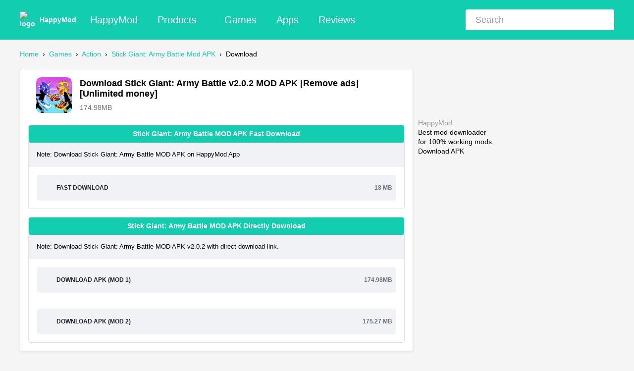

--- FILE ---
content_type: text/html; charset=UTF-8
request_url: https://www.happymodpro.com/stickman-giant-army-battle-mod/com.stickman.giant.battle/download.html
body_size: 11119
content:
<!DOCTYPE html>
<html lang="en">

<head>
    <meta charset="UTF-8">
    <meta http-equiv="X-UA-Compatible" content="IE=edge">
    <meta name="viewport" content="width=device-width, initial-scale=1.0">
    <title>Free Download Stick Giant: Army Battle Mod APK for Android</title>
<meta name="description" content="Free download Stick Giant: Army Battle Mod APK 2.0.2 allows you Remove ads
Unlimited money">
<meta name="keywords" content="Stick Giant: Army Battle Mod APK, Stick Giant: Army Battle Mod APK download, Stick Giant: Army Battle Mod APK 2.0.2">
<meta property="og:image" content="https://i.happymodpro.com/upload/android/icon/2025/09/04/0705bfb56a00c1d9324dec9ca072c8e3.webp">
<meta property="og:site_name" content="Happymodpro.com">
<meta property="og:title" content="Free download Download Stick Giant: Army Battle Mod APK for Android.">
<meta property="og:type" content="website">
<meta property="og:url" content="https://www.happymodpro.com/stickman-giant-army-battle-mod/com.stickman.giant.battle/download.html">
    <link rel="shortcut icon" href="/favicon.ico" />
    <style>
        a,
        abbr,
        acronym,
        address,
        applet,
        article,
        aside,
        b,
        big,
        blockquote,
        body,
        center,
        cite,
        code,
        dd,
        del,
        dfn,
        div,
        dl,
        dt,
        em,
        fieldset,
        footer,
        form,
        h1,
        h2,
        h3,
        h4,
        h5,
        h6,
        header,
        html,
        i,
        iframe,
        img,
        ins,
        kbd,
        label,
        legend,
        li,
        menu,
        nav,
        object,
        ol,
        p,
        pre,
        q,
        s,
        samp,
        section,
        small,
        span,
        strike,
        strong,
        sub,
        sup,
        table,
        tbody,
        td,
        tfoot,
        th,
        thead,
        tr,
        tt,
        u,
        ul,
        var {
            margin: 0;
            padding: 0;
            border: 0;
            font: inherit;
            font-size: 100%;
            vertical-align: baseline
        }

        html {
            line-height: 1;
            font-size: 62.5%
        }

        body {
            position: relative;
            font-family: tahoma, sans-serif, arial;
            font-size: 14px;
            line-height: 1.4;
        }

        dd,
        dl,
        dt,
        li,
        ol,
        ul {
            list-style: none
        }

        h1,
        h2,
        h3,
        h4,
        h5,
        h6 {
            font-size: 100%;
            font-weight: 400
        }

        :focus {
            outline: 0
        }

        a {
            text-decoration: none;
            color: #999
        }

        button,
        input,
        select {
            vertical-align: middle;
            padding: 0;
            margin: 0;
            border: none;
            background: 0 0
        }

        form {
            margin: 0;
            padding: 0;
            border: 0;
            font: inherit;
            font-size: 100%;
            vertical-align: baseline
        }

        input {
            outline: 0;
            border-radius: 0;
            box-shadow: 0 0;
            border: none;
            -webkit-appearance: none;
            -webkit-tap-highlight-color: rgba(255, 0, 0, 0)
        }

        article,
        aside,
        dialog,
        figure,
        footer,
        header,
        menu,
        nav,
        section {
            display: block
        }

        .clearfix:after {
            content: "";
            display: block;
            height: 0;
            clear: both;
            visibility: hidden
        }

        * {
            box-sizing: border-box
        }

        .fl {
            float: left
        }

        .fr {
            float: right
        }

        input:-moz-placeholder {
            color: #999
        }

        input::-moz-placeholder {
            color: #999
        }

        input:-ms-input-placeholder {
            color: #999
        }

        input::-webkit-input-placeholder {
            color: #999
        }

        .pdt-body-bg {
            background: #f5f5f5
        }

        body,
        html {
            overflow-x: hidden
        }

        .w1200 {
            width: 100%;
            max-width: 1200px;
            margin: 0 auto;
            position: relative
        }

        .home-icon {
            background-image: url(/static/img/home-icon.webp);
            background-repeat: no-repeat
        }

        .pdt-header {
            position: relative;
            top: 0;
            right: 0;
            left: 0;
            background: #12cdb0;
            padding: 10px 0;
        }

        .header-content {
            align-items: center !important;
            display: flex !important;
        }

        .menu-btn {
            position: relative;
            width: 24px;
            height: 24px;
            border-radius: 3px;
            margin-right: 8px;
            padding-right: 0;
            padding-left: 0;
        }

        .menu-btn span {
            position: absolute;
            left: 50%;
            top: 50%;
            width: 24px;
            height: 3px;
            margin-top: -1px;
            margin-left: -15px;
            background-color: #fff;
        }

        .menu-btn span:nth-child(1) {
            margin-top: -9px;
        }

        .menu-btn span:nth-child(3) {
            margin-top: 7px;
        }

        .pdt-logo {
            font-weight: 700;
            margin-right: 8px;
            margin-bottom: 0;
            color: #fff;
            display: flex;
            align-items: center;
            gap: 5px;
        }

        .m-header {
            justify-content: flex-end !important;
            display: flex !important;
        }

        .close-button {
            position: relative;
            width: 20px;
            height: 20px;
        }

        .close-button:before,
        .close-button:after {
            content: '';
            position: absolute;
            left: 2px;
            top: 10px;
            width: 20px;
            height: 2px;
            margin-top: -1px;
            background-color: #999;
            transform-origin: center;
        }

        .close-button:before {
            transform: rotate(45deg);
        }

        .close-button:after {
            transform: rotate(-45deg);
        }
        .pdt-header-ul {
            float: left
        }

        .pdt-header-ul li {
            float: left;
            line-height: 60px;
            font-size: 20px;
            padding: 0 20px
        }

        .pdt-header-ul li a {
            color: #fff;
        }
        .pdt-header-ul li a i {
            display: inline-block;
            padding-left: 6px;
            background-position: -1250px -6px;
            width: 16px;
            height: 16px;
        }
        .nav_submenu {
            position: absolute;
            text-transform: none;
            display: none;
            top: 49px;
            background: #f8f9fa;
            padding: 0 12px;
            border: 0;
            -webkit-filter: drop-shadow(0 0 5px rgba(0, 0, 0, .15));
            filter: drop-shadow(0 0 5px rgba(0, 0, 0, .15));
            transition: all .3s linear;
            z-index: 999
        }



        .pdt-header-ul li:hover .nav_submenu {
            display: block
        }

        .pdt-header-ul li .nav_submenu .nav_submenu-item {
            float: none;
            margin-left: 0
        }

        .pdt-header-ul li .nav_submenu .nav_submenu-item a {
            display: block;
            white-space: nowrap;
            background: 0;
            font-weight: 400;
            line-height: 36px;
            height: auto;
            font-size: 14px;
            color: #777;
            transition: all .3s ease-out 0s
        }


        .form-search-wrap {
            width: 300px;
            margin-left: auto !important;
            max-width: 100% !important;
            position: relative;
            overflow: hidden;
            border-radius: 4px;
        }

        .form-search-input {
            width: 100%;
            height: 42px;
            background: #fff;
            border: none;
            padding: 0 20px;
            font-size: 18px;
            border-radius: 0;
        }

        .form-search-btn {
            position: absolute;
            right: 10px;
            top: 0;
            height: 42px;
            background: #fff;
        }


        .home-top-btn {
            position: absolute;
            background-position: -42px -2px;
            width: 30px;
            height: 30px;
            right: 10px;
            top: 6px;
            border: none;
            display: block;
            cursor: pointer;
        }
        @media (min-width: 992px) {
            .menu-btn {
                display: none !important;
            }

            .m-header {
                display: none !important;
            }
        }

        @media (max-width: 991px) {
            .pdt-logo img {
                display: none;
            }
            .pdt-header-ul{
                display: none;
            }

        }

        @media (max-width: 767px) {
            .pdt-logo {
                font-size: 24px;
            }
        }


        .menu-overlay {
            display: none;
            position: fixed;
            top: -10px;
            left: 0;
            bottom: 0;
            z-index: 99;
            height: 110%;
            width: 100%;
            background-color: rgba(0, 0, 0, .6)
        }

        .menu-in {
            overflow-y: auto;
            position: fixed;
            left: -300px;
            top: 0;
            z-index: 999;
            width: 300px;
            height: 110%;
            background-color: #fff
        }

        .left-nav-logo {
            background: #4bc1fe;
            padding: 15px 0
        }

        .left-navtext {
            display: inline-block;
            vertical-align: middle;
            font-size: 22px;
            color: #fff;
            padding-left: 10px
        }

        .left-navtext:hover {
            color: #fff
        }

        .left-nav-ul {
            margin: 7.5px 0
        }

        .left-nav-ul li {
            width: 100%;
            cursor: pointer;
            display: block;
            position: relative
        }

        .left-nav-ul li a {
            border-bottom: 3px solid#fff;
            line-height: 20px;
            display: block;
            position: relative;
            padding: 8px 10px;
            font-weight: 400;
            color: #333;
            opacity: .8
        }

        .left-nav-ul li a:hover,
        .left-nav-ul li.left-active a {
            opacity: 1
        }



        @media only screen and (max-width:1200px) {
            .w1200 {
                padding: 0 15px
            }

            .menu-btn,
            .pdt-header-btn {
                display: block
            }

            .pdt-header-ul,
            .pdt-search-box {
                display: none
            }
        }


        .later {
            content-visibility: auto;
            contain-intrinsic-size: auto 300px
        }

        .pdt-main {
            padding-bottom: 40px
        }

        .bread-box {
            position: relative;
            height: auto;
            font-size: 14px;
            margin: auto;
            padding: 20px 0;
            white-space: nowrap;
            overflow: hidden;
            text-overflow: ellipsis
        }

        .bread-box a {
            color: #12cdb0
        }

        .page-left {
            width: 67%;
            float: left;
            padding-right: 10px
        }

        .left-div-bg {
            background: #fff;
            padding: 35px 15px;
            height: auto;
            overflow: hidden
        }

        .pdt-app-hot span {
            font-size: 34px
        }

        .pdt-app-hot {
            color: #fff;
            position: absolute;
            right: 0;
            top: 0;
            width: 110px;
            height: 110px;
            text-align: center;
            padding-top: 28px;
            padding-left: 4px;
            font-size: 14px;
            line-height: 22px;
            background: url(/static/img/hot-bg.png) no-repeat;
            background-size: cover
        }

        .content-li {
            margin: 10px 0;
            font-size: 14px
        }

        .content-li a {
            display: block;
            padding: 5px 0;
            color: #12cdb0
        }

        .title-three-box {
            color: #333;
            font-size: 20px
        }

        .title-three-box h1 {
            font-size: 25px;
            font-weight: 700;
            line-height: 35px
        }

        .download-links h2 {
            font-size: 36px;
            text-align: center;
            margin: 40px 20px;
            color: #000
        }

        @media only screen and (max-width:1024px) {

            .page-left,
            .page-right {
                width: 100% !important;
            }

            .page-left {
                padding-right: 0
            }

            .title-three-box h1 {
                font-size: 20px;
                line-height: 30px
            }
        }

        .container-left {
            float: left;
            width: 67%;
            padding-right: 10px
        }

        .nav_submenu {
            position: absolute;
            text-transform: none;
            display: none;
            top: 49px;
            background: #f8f9fa;
            padding: 0 12px;
            border: 0;
            -webkit-filter: drop-shadow(0 0 5px rgba(0, 0, 0, .15));
            filter: drop-shadow(0 0 5px rgba(0, 0, 0, .15));
            transition: all .3s linear;
            z-index: 999;
        }



        .pdt-header-ul li:hover .nav_submenu {
            display: block
        }

        .pdt-header-ul li .nav_submenu .nav_submenu-item {
            float: none;
            margin-left: 0;
        }

        .pdt-header-ul li .nav_submenu .nav_submenu-item a {
            display: block;
            white-space: nowrap;
            background: 0 0;
            font-weight: 400;
            line-height: 36px;
            height: auto;
            font-size: 14px;
            color: #777;
            transition: all .3s ease-out 0s;
        }

        .left-bg {
            margin-left: auto;
            margin-right: auto;
            padding-left: 8px;
            padding-right: 8px;
            margin-bottom: 16px;
            box-shadow: 0 2px 4px rgba(0, 0, 0, .075);
            border-radius: 4px;
            border: 1px solid #dee2e6;
            background-color: #fff;
        }

        img {
            max-width: 100%;
            height: auto;
            vertical-align: middle;
            border-style: none;
        }

        figure {
            margin: 0;
            padding: 0;
        }

        .pdt-banner {
            margin-left: auto;
            margin-right: auto;
            margin-bottom: 16px;
            margin-top: 16px;
            display: block;
            border-radius: 4.8px;
            border-radius: 8px;
        }

        .pdt-cont {
            padding-left: 0;
            padding-right: 0;
            margin-bottom: 16px;
            margin-top: 16px;
            -ms-flex-align: center;
            align-items: center;
            display: -ms-flexbox;
            display: flex;
        }

        .pdt-icon {
            width: 72px;
            margin-right: 16px;
            -ms-flex-negative: 0;
            flex-shrink: 0;
        }

        .pdt-icon img {
            border-radius: 10px;
        }

        .pdt-info-title {
            font-weight: 600;
            font-size: 18px;
            margin-bottom: 8px;
            line-height: 1.2;
        }

        .pdt-info-time {
            color: #6c757d;
            display: block;
        }

        @media (min-width: 768px) {
            .left-bg {
                padding-left: 16px;
                padding-right: 16px;
            }

            .pdt-banner {
                margin-bottom: 24px;
            }

            .pdt-cont {
                padding-left: 16px;
                padding-right: 16px;
                margin-bottom: 24px;
            }
        }

        .download-box {
            margin-bottom: 16px;
            border-radius: 4px;
            border: 1px solid #dee2e6;
        }

        .download-box-title {
            background-color: #12cdb0;
            font-weight: 600;
            color: #fff;
            padding-left: 16px;
            padding-right: 16px;
            padding-bottom: 8px;
            padding-top: 8px;
            margin-bottom: 0;
            -ms-flex-align: center !important;
            align-items: center;
            display: -ms-flexbox !important;
            display: flex;
            border-radius: 4px;
            justify-content: center;
        }

        .download-box-desc {
            background-color: #F0F2F5;
            font-size: 90%;
            padding: 16px;
        }

        .download-box-link {
            padding: 16px;
        }

        .download-box-btn {
            color: #212529;
            background-color: #F0F2F5;
            border-color: #F0F2F5;
            min-height: 52px;
            font-size: 12px;
            font-weight: 600;
            border-radius: 6px;
            text-align: left;
            padding-left: 16px;
            padding-right: 16px;
            -ms-flex-align: center !important;
            align-items: center;
            display: -ms-flexbox !important;
            display: flex;
            width: 100%;
            padding: 4px 8px;
            line-height: 1.5;
            vertical-align: middle;
        }

        .download-box-icons {
            width: 24px;
            height: 24px;
            margin-right: 8px;
            display: inline-block;
            background-position: -696px -4px;
        }

        .download-box-text {
            text-transform: uppercase;
            display: block;
        }

        .download-box-size {
            color: #6c757d;
            margin-left: auto;
            display: block;
        }
    </style>
    <link rel="preconnect" href="https://www.google-analytics.com/" crossorigin>
<link rel="preconnect" href="https://www.googletagmanager.com/" crossorigin>
    <style>
        .cbox {
            background: #f5f5f5;
            margin: 10px 0;
            width: 100%;
            border-radius: 4px;
        }

        .appx {
            padding: 10px 0;
            height: 318px;
            text-align: center;
        }

        .appx img {
            width: 500px;
            height: 298px;
        }

        .appx iframe {
            height: 318px;
        }

        @media only screen and (max-width:575px) {
            .appx {
                height: 240px;
            }

            .appx img {
                width: 370px;
                height: 220px;
            }

            .appx iframe {
                height: 240px;
            }
        }
    </style>
    <script>document.onreadystatechange = function () { if (document.readyState === 'interactive') { var images = document.querySelectorAll('.lozad'); images.forEach(function (img, index) { img.src = '[data-uri]' }) } };</script>
</head>
<body class="pdt-body-bg">
<header class="pdt-header">
    <div class="w1200 header-content">
        <button class="menu-btn" aria-label="Toggle navigation menu">
            <span></span>
            <span></span>
            <span></span>
        </button>
        <a href="/" class="pdt-logo"><img width="40" height="40" src="/static/img/logo.png" alt="logo">HappyMod</a>
        <ul class="pdt-header-ul clearfix">
            <li><a href="/">HappyMod</a></li>
            <li>
                <a href="javascript:;">Products<i class="home-icon"></i></a>
                <ul class="nav_submenu">
                    <li class="nav_submenu-item"><a href="/happymod-app.html" title="HappyMod App">HappyMod App</a></li>
                    <li class="nav_submenu-item"><a href="https://down.happymodpro.com/" title="HappyMod Download" target="_blank">HappyMod Download</a></li>
                </ul>
            </li><li><a href="/games.html" title="Games">Games</a></li>
            <li><a href="/apps.html" title="Apps">Apps</a></li>
            <li><a href="/reviews/" title="Reviews">Reviews</a></li>
        </ul>
        <form method="get" action="/search.html" class="form-search-wrap" role="search">
            <input class="form-search-input" type="text" name="q" placeholder="Search" autocomplete="off" aria-label="Search">
            <button class="form-search-btn" aria-label="Search"><i class="home-icon home-top-btn"></i></button>
        </form>
    </div>
</header>
<div class="left-nav">
    <div class="menu-overlay"></div>
    <div class="menu-in">
        <div class="left-nav-logo">
            <a href="/" class="left-navtext" title="HappyModPro">HappyModPro</a>
        </div>
        <ul class="left-nav-ul">
            <li><a href="/happymod-app.html" title="HappyMod App">HappyMod App</a></li>
            <li><a href="https://down.happymodpro.com/" title="HappyMod Download" target="_blank">HappyMod
                    Download</a></li>
            <li>
                <a class="nowrap" href="/games.html" title="Games">Games</a>
            </li>
            <li>
                <a class="nowrap" href="/apps.html" title="Apps">Apps</a>
            </li>
            <li><a href="/editor-choice.html" title="Editor Choice">Editor Choice</a></li>
            <li><a href="/discover.html" title="Discover">Discover</a></li>
            <li><a href="/reviews/" title="Reviews">Reviews</a></li>
        </ul>
    </div>
</div>
<div class="w1200 clearfix pdt-main">
    <div style="overflow-x:auto;">
        <div class="bread-box">
            <a href="/">Home</a>
            &nbsp;&rsaquo;&nbsp;
            <a href="/games.html">Games</a>
            &nbsp;&rsaquo;&nbsp;
            <a href="/games/action/">Action</a>
            &nbsp;&rsaquo;&nbsp;
            <a href="/stickman-giant-army-battle-mod/com.stickman.giant.battle/">Stick Giant: Army Battle Mod APK</a>
            &nbsp;&rsaquo;&nbsp;
            <span>Download</span>
        </div>
    </div>
    <div class="page-left">
        <div class="left-bg">
            <div class="pdt-cont">
                <figure class="pdt-icon">
                    <img width="96" height="96" src="https://i.happymodpro.com/upload/android/icon/2025/09/04/0705bfb56a00c1d9324dec9ca072c8e3.webp"  alt="Stick Giant: Army Battle">
                </figure>
                <div>
                    <h1 class="pdt-info-title">Download Stick Giant: Army Battle v2.0.2 MOD APK
                                                                        [Remove ads]
                                                [Unlimited money]
                        
                                            </h1>
                    <time class="pdt-info-time"><em>174.98MB</em></time>
                </div>
            </div>
            <div class="download-group">
                <div class="download-box">
                    <div class="download-box-title">Stick Giant: Army Battle MOD APK Fast Download</div>
                    <div class="download-box-desc small bg-light p-3">
                        Note: Download Stick Giant: Army Battle MOD APK on HappyMod App
                    </div>
                    <div class="download-box-link">
                        <a href="/stickman-giant-army-battle-mod/com.stickman.giant.battle/fast-download.html" class="download-box-btn" title="Fast Download">
                            <i class="download-box-icons home-icon"></i>
                            <span class="download-box-text">Fast Download</span>
                            <span class="download-box-size">18 MB</span>
                        </a>
                    </div>
                </div>
                <div class="download-box">
                    <div class="download-box-title">Stick Giant: Army Battle MOD APK Directly Download</div>
                    <div class="download-box-desc small bg-light p-3">
                        Note: Download Stick Giant: Army Battle MOD APK v2.0.2 with direct download link.
                    </div>
                                        <div class="download-box-link">
                        <a href="/stickman-giant-army-battle-mod/com.stickman.giant.battle/downloading.html" class="download-box-btn" title="Download APK">
                            <i class="download-box-icons home-icon"></i>
                            <span class="download-box-text">Download APK (Mod 1)</span>
                            <span class="download-box-size">174.98MB</span>
                        </a>
                    </div>
                                        <div class="download-box-link">
                        <a href="/stickman-giant-army-battle-mod/com.stickman.giant.battle/downloading.html?v=mod2" class="download-box-btn" title="Download APK">
                            <i class="download-box-icons home-icon"></i>
                            <span class="download-box-text">Download APK (Mod 2)</span>
                            <span class="download-box-size">175.27 MB</span>
                        </a>
                    </div>
                    
                                    </div>
                            </div>
        </div>
        <div class="clearfix mtop20">
            <div class='cbox appx'></div>
        </div>
        <div class="left-div-bg">
                        <div class="later content-li">
                <div class="title-three-box">
                    <h1>Stick Giant: Army Battle Games brief Intruduction</h1>
                </div>
                <div class="faq-content">
                    Stick Giant: Army Battle is a lively, easy-to-pick-up action-strategy game that puts you in charge of a growing stick-figure army. You recruit and organize different unit types — from nimble scouts and ranged shooters to heavy hitters — and send them into fast, physics-driven battles across varied arenas. The game blends simple controls with tactical depth: positioning, timing of abilities, and unit composition all shape the outcome.

Matches are designed to be short and exciting, whether you prefer single-player campaigns, quick skirmishes, or timed challenges. Each level introduces new obstacles and enemy types, encouraging you to adapt your formation and upgrade priorities. Units can be improved with earned resources so your army becomes stronger, faster, or better at dealing damage. Special abilities and power-ups inject surprising moments into fights, letting a well-timed move turn the tide.

Visually, Stick Giant uses clean, bold stick-figure art and bright environments that make battles easy to follow while keeping the focus on action and strategy. Sound effects and simple animations add charm and make combat satisfying without overwhelming new players.

The game rewards planning: scouting enemy setups, balancing offensive and defensive units, and managing upgrades matter more than just having the biggest force. There are also variety-driven features like unique maps, boss encounters, and limited-time events that keep gameplay fresh. For players who enjoy customization, cosmetic skins and personalization options help you stamp your style on the battlefield.

Overall, Stick Giant: Army Battle is ideal for casual players who want quick, strategic fun and for more competitive players who enjoy refining tactics and army builds. It’s accessible for beginners but offers enough complexity to stay engaging as your skills grow.
                </div>
            </div>
                        <div class="later content-li">
                <div class="title-three-box">
                    <h1>The new mod features in the latest Version 2.0.2</h1>
                </div>
                <div id="downalod-content">
                    <div class="content">
                        <p>Mar 12, 2025</p>
                        <p>Stick Giant: Army Battle Mod APK 2.0.2 is the latest mod version of Stick Giant: Army Battle App. Let's view the mod features of this mod app:</p>
                        <p>Enter the game to receive a large amount of currency,  Removed Pop-Up Ads<br/>No Ads</p>
                    </div>
                </div>
                <div class="downalod-showmore">
                    <div class="downalod-hide-end"></div><span id="toggleButton">Show More</span>
                </div>
            </div>
            <div class="later content-li">
                <div class="title-three-box">
                    <h1>Stick Giant: Army Battle FAQ</h1>
                </div>
                                <div class="faq-content">
                    <h3>How do I start a battle in Stick Giant: Army Battle?</h3>
                    <p>To start a battle, select a mode from the main menu, choose your character, and set up your army. Once ready, tap the 'Battle' button to begin the fight against your enemies.</p>
                    <br>
                    <h3>What types of characters can I use in the game?</h3>
                    <p>The game features various characters, each with unique abilities. You can unlock characters by progressing through levels or completing specific missions to strengthen your army.</p>
                    <br>
                    <h3>How can I upgrade my army and characters?</h3>
                    <p>You can upgrade your army by collecting resources through gameplay. Go to the upgrade menu, select the character or unit you want to improve, and spend the required resources to enhance their stats.</p>
                    <br>
                    <h3>What strategies can I use to win battles more effectively?</h3>
                    <p>To win battles efficiently, consider combining different character types for balanced strategies, positioning your units wisely on the battlefield, and focusing on upgrading key figures that can turn the tide of battle.</p>
                    <br>
                    <h3>How do I unlock more powerful units in the game?</h3>
                    <p>To unlock more powerful units, follow these steps: 1. Complete levels to earn experience points. 2. Accumulate resources through battles. 3. Access the game shop and choose to unlock new units with your accumulated points. 4. Continue playing to discover special units by completing specific challenges.</p>
                    <br>
                </div>
                            </div>
            <div class="later content-li">
                <div class="title-three-box">
                    <h1>More App Info</h1>
                </div>
                <div class="more-info-wrapper">
                    <ul>
                        <li>
                            <div class="info">
                                <div class="label">Package Name</div>
                                <a href="https://play.google.com/store/apps/details?id=com.stickman.giant.battle&source=happymodpro.com" target="_blank" class="value" title="Stick Giant: Army Battle">com.stickman.giant.battle</a>
                            </div>
                        </li>
                        <li>
                            <div class="info">
                                <div class="label">Languages</div>
                                <div class="value">
                                    Enlosh and more</div>
                            </div>
                        </li>
                        <li>
                            <div class="info">
                                <div class="label">Min Sdk Txt</div>
                                <div class="value">Android 7.1</div>
                            </div>
                        </li>
                        <li>
                            <div class="info">
                                <div class="label">Content Rating</div>
                                <div class="value">Everyone</div>
                            </div>
                        </li>
                        <li>
                            <div class="info">
                                <div class="label">CPU</div>
                                <div class="value">
                                    <div class="pdt-trusted"><i class="home-icons trusted-icon"></i>arm64-v8a armeabi-v7a</div>
                                </div>
                            </div>
                        </li>
                        <li>
                            <div class="info">
                                <div class="label">Supports Screens</div>
                                <div class="value">small, normal, large, xlarge</div>
                            </div>
                        </li>
                        <li>
                            <div class="info">
                                <div class="label">Size</div>
                                <div class="value">174.98MB</div>
                            </div>
                        </li>
                        <li>
                            <div class="info">
                                <div class="label">Version</div>
                                <div class="value">2.0.2</div>
                            </div>
                        </li>
                        <li>
                            <div class="info">
                                <div class="label">Signature</div>
                                <div class="value">C85CADA96129F14B43BD184CF93214F141CD1924</div>
                            </div>
                        </li>
                        <li>
                            <div class="info">
                                <div class="label">MD5</div>
                                <div class="value">5E74FB375AFDFD54D8774ED383CF554E</div>
                            </div>
                        </li>
                    </ul>
                </div>
            </div>
        </div>
    </div>
    <div class="later page-right">
        <div class="right-div-bg clearfix">
            <section class="clearfix">
                <div class="happymod-box">
                    <a href="https://happymod.net/" class="happymod-img" target="_blank" rel="noopener">
                        <img class="lozad" height="100" width="100" data-src="/static/img/logo.png" alt="logo">
                    </a>
                    <div>
                        <p class="happymod-title">
                            <a href="https://happymod.net/" target="_blank" rel="noopener">HappyMod</a>
                        </p>
                        <p class="happymod-msg">Best mod downloader<br>for 100% working mods. </p>
                    </div>
                </div>
                <div class="down-model off_down_link dlink" id="HomeTop">
                    <article class="normal">
                        <aside class="install-button-icon">
                            <span class="install-button-icon__circle"></span>
                            <div class="install-button-icon__arrow">
                                <div></div>
                                <div></div>
                            </div>
                        </aside>
                        <aside class="clearfix home-btn-msg">
                            <p class="clearfix home-btn-title">
                                Download APK
                            </p>
                            <p class="clearfix home-btn-num">
                                It’s completely free
                            </p>
                        </aside>
                        <aside class="errmsg"></aside>
                    </article>
                </div>
                <span class="down-describe">Crafting Idle Clicker Mod apk ~ download faster with HappyMod.</span>
            </section>
            <section class="clearfix" >
                <br><br><ul>
                <li style="margin-top:10px"><a href="https://down.happymodpro.com/" target="_blank" class="gf-p">- What is HappyMOD？</a></li>
                <li style="margin-top:10px"><a href="https://down.happymodpro.com/happymod-app-features.html" target="_blank" class="gf-p">- HappyMOD Features</a></li>
                <li style="margin-top:10px"><a href="https://down.happymodpro.com/happymod-how-to-download-install.html" target="_blank" class="gf-p">- How to download and install HappyMod?</a></li>
                <li style="margin-top:10px"><a href="https://down.happymodpro.com/happymod-app-safe.html" target="_blank" class="gf-p">- Is HappyMod Safe for Android?</a></li>
                <li style="margin-top:10px"><a href="https://down.happymodpro.com/happymod-app-different-from-others.html"  target="_blank" class="gf-p">- What makes HappyMod different from others?</a></li>
                <li style="margin-top:10px"><a href="https://down.happymodpro.com/happymod-bapk-install.html" target="_blank" class="gf-p">- What is BAPK file? How to install BAPK?</a></li>
            </ul>
            </section>

            <section class="clearfix mtop30">
                <div class="title-three-box">
                    <span>Games</span>
                </div>
                <div class="pdt-news mtop20">
                    <ul class="list-four-ul clearfix">
                                                <li>
                            <div class="list-four-box">
                                <a href="/little-farm-story-idle-tycoon-mod/com.h8games.littlefarmstory/" class="list-four-img"
                                   title="Little Farm Story: Idle Tycoon Mod Apk 1.14.0 ">
                                    <img class="lozad" data-src="https://i.happymodpro.com/upload/android/icon/2025/06/28/0f7d90e6be60ac780153c5f3bea75e35.webp" alt="Little Farm Story: Idle Tycoon Mod Apk 1.14.0 " title="Little Farm Story: Idle Tycoon Mod Apk 1.14.0 " width="60" height="60">
                                </a>
                                <p class="list-one-title text-nowrap"><a href="/little-farm-story-idle-tycoon-mod/com.h8games.littlefarmstory/" title="Little Farm Story: Idle Tycoon Mod Apk 1.14.0 ">Little Farm Story: Idle Tycoon Mod Apk 1.14.0 </a></p>
                                <p class="list-one-msg text-nowrap"></p>
                            </div>
                        </li>
                                                <li>
                            <div class="list-four-box">
                                <a href="/elysia-the-astral-fall-mod/com.pantheraplay.projecth/" class="list-four-img"
                                   title="Elysia: The Astral Fall Mod Apk 1.1.9 ">
                                    <img class="lozad" data-src="https://i.happymodpro.com/upload/android/icon/2025/12/08/c49c24ccc3d52eac3feadeb8e095f230.webp" alt="Elysia: The Astral Fall Mod Apk 1.1.9 " title="Elysia: The Astral Fall Mod Apk 1.1.9 " width="60" height="60">
                                </a>
                                <p class="list-one-title text-nowrap"><a href="/elysia-the-astral-fall-mod/com.pantheraplay.projecth/" title="Elysia: The Astral Fall Mod Apk 1.1.9 ">Elysia: The Astral Fall Mod Apk 1.1.9 </a></p>
                                <p class="list-one-msg text-nowrap"></p>
                            </div>
                        </li>
                                                <li>
                            <div class="list-four-box">
                                <a href="/grunt-rush-battle-and-conquer-mod/com.steer.gruntrush/" class="list-four-img"
                                   title="Grunt Rush: Battle & Conquer Mod Apk 0.30.5 ">
                                    <img class="lozad" data-src="https://i.happymodpro.com/upload/android/icon/2025/09/09/29d61c21cadca601480169af134ae11f.webp" alt="Grunt Rush: Battle & Conquer Mod Apk 0.30.5 " title="Grunt Rush: Battle & Conquer Mod Apk 0.30.5 " width="60" height="60">
                                </a>
                                <p class="list-one-title text-nowrap"><a href="/grunt-rush-battle-and-conquer-mod/com.steer.gruntrush/" title="Grunt Rush: Battle & Conquer Mod Apk 0.30.5 ">Grunt Rush: Battle & Conquer Mod Apk 0.30.5 </a></p>
                                <p class="list-one-msg text-nowrap"></p>
                            </div>
                        </li>
                                                <li>
                            <div class="list-four-box">
                                <a href="/tcg-trading-card-mart-owner-mod/com.Blingames.ManageTCGCardMartSimulator/" class="list-four-img"
                                   title="TCG Trading Card Mart Owner Mod Apk 3.6 ">
                                    <img class="lozad" data-src="https://i.happymodpro.com/upload/android/icon/2025/02/06/d688e3b9d52bff576a30f992a57874c2.webp" alt="TCG Trading Card Mart Owner Mod Apk 3.6 " title="TCG Trading Card Mart Owner Mod Apk 3.6 " width="60" height="60">
                                </a>
                                <p class="list-one-title text-nowrap"><a href="/tcg-trading-card-mart-owner-mod/com.Blingames.ManageTCGCardMartSimulator/" title="TCG Trading Card Mart Owner Mod Apk 3.6 ">TCG Trading Card Mart Owner Mod Apk 3.6 </a></p>
                                <p class="list-one-msg text-nowrap"></p>
                            </div>
                        </li>
                                                <li>
                            <div class="list-four-box">
                                <a href="/cozy-town-city-building-game-mod/com.sparklingsocietysims.cozytownbuildexploregame/" class="list-four-img"
                                   title="Cozy Town: Design a City Sim Mod Apk 2.3.0 ">
                                    <img class="lozad" data-src="https://i.happymodpro.com/upload/android/icon/2025/01/06/c4b67dfcbaa69167a88286914dbbad9c.webp" alt="Cozy Town: Design a City Sim Mod Apk 2.3.0 " title="Cozy Town: Design a City Sim Mod Apk 2.3.0 " width="60" height="60">
                                </a>
                                <p class="list-one-title text-nowrap"><a href="/cozy-town-city-building-game-mod/com.sparklingsocietysims.cozytownbuildexploregame/" title="Cozy Town: Design a City Sim Mod Apk 2.3.0 ">Cozy Town: Design a City Sim Mod Apk 2.3.0 </a></p>
                                <p class="list-one-msg text-nowrap"></p>
                            </div>
                        </li>
                                                <li>
                            <div class="list-four-box">
                                <a href="/drift-challenge-realistic-mod/com.raadgames.DriftMax/" class="list-four-img"
                                   title="Drift Challenge - Realistic Mod Apk 6000.01 ">
                                    <img class="lozad" data-src="https://i.happymodpro.com/upload/android/icon/2025/11/26/54efeb4decc8f2e095306f6539a44225.webp" alt="Drift Challenge - Realistic Mod Apk 6000.01 " title="Drift Challenge - Realistic Mod Apk 6000.01 " width="60" height="60">
                                </a>
                                <p class="list-one-title text-nowrap"><a href="/drift-challenge-realistic-mod/com.raadgames.DriftMax/" title="Drift Challenge - Realistic Mod Apk 6000.01 ">Drift Challenge - Realistic Mod Apk 6000.01 </a></p>
                                <p class="list-one-msg text-nowrap"></p>
                            </div>
                        </li>
                        
                    </ul>
                </div>
            </section>
        </div>
    </div>
</div>
<footer class="fot-bg later">
    <div class="fot-botm-bg">
        <div class="w1200 clearfix">
            <div class="logo">
                <a href="javascript:;">
                    <img class='lozad' src="/static/img/default.png" data-src="/static/img/logo.png" alt="logo" width="40" height="40">
                    <h2>HappyMod</h2>
                </a>
            </div>
            <div class="col">
                <h2 class='first'>How to Use</h2>
                <div class='links'>
                    <a href="/happymod-app.html" title="HappyMod App">HappyMod App</a>
                    <a href="/introduces.html" title="Introduces">Introduces</a>
                    <a href="/old-versions.html" title="Old Versions">Old Versions</a>
                    <a href="/faq.html" title="FAQ">FAQ</a>
                    <a href="/privacy.html" title="Privacy">Privacy</a>
                    <a href="/terms.html" title="Terms">Terms</a>
                    <a href="/dmca.html" title="DMCA">DMCA</a>
	    <a href="https://1ringtone.net/" target="_blank">Free Ringtones</a>
                </div>
            </div>
            <div class="col">
                <h2>Languages</h2>
                <div class='links'>
                    <a href="https://www.happymodpro.com//stickman-giant-army-battle-mod/com.stickman.giant.battle/download.html" title="English">English</a>
                    <a href="https://es.happymodpro.com//stickman-giant-army-battle-mod/com.stickman.giant.battle/download.html" title="Español">Español</a>
                    <a href="https://tr.happymodpro.com//stickman-giant-army-battle-mod/com.stickman.giant.battle/download.html" title="Türkçe">Türkçe</a>
                    <a href="https://ru.happymodpro.com//stickman-giant-army-battle-mod/com.stickman.giant.battle/download.html" title="Русский">Русский</a>
                    <a href="https://id.happymodpro.com//stickman-giant-army-battle-mod/com.stickman.giant.battle/download.html" title="Indonesia">Indonesia</a>
                    <a href="https://ar.happymodpro.com//stickman-giant-army-battle-mod/com.stickman.giant.battle/download.html" title="العربية">العربية</a>
                    <a href="https://pt.happymodpro.com//stickman-giant-army-battle-mod/com.stickman.giant.battle/download.html" title="Português">Português</a>
                </div>
            </div>
            <div class="col">
                <h2>Top Mods</h2>
                <div class='links'>
                                                            <a href="/age-of-civilizations-ii-mod/age.of.civilizations2.jakowski.lukasz/" title="Age of History II">Age of History II</a>
                                                                                <a href="/grand-truck-simulator-mod/com.Pulsar.GrandTruckSimulator/" title="Grand Truck Simulator">Grand Truck Simulator</a>
                                                                                <a href="/max-payne-mobile-mod/com.rockstar.maxpayne/" title="Max Payne Mobile">Max Payne Mobile</a>
                                                                                <a href="/real-drift-car-racing-mod/com.realdrift.sipon/" title="Real Drift Car Racing">Real Drift Car Racing</a>
                                                                                <a href="/football-strike-multiplayer-soccer-mod/com.miniclip.footballstrike/" title="Football Strike: Online Soccer">Football Strike: Online Soccer</a>
                                                                                <a href="/count-master-crowd-runners-3d-mod/freeplay.crowdrun.com/" title="Count Masters: Stickman Games">Count Masters: Stickman Games</a>
                                                                                <a href="/wrestling-revolution-3d-mod/air.WR3DFree/" title="Wrestling Revolution 3D">Wrestling Revolution 3D</a>
                                                                                <a href="/discord-talk-chat-hang-out-mod/com.discord/" title="Discord - Talk, Play, Hang Out">Discord - Talk, Play, Hang Out</a>
                                                                                                                                                                                                                                                                                                                                                                                                                                                                                                                                                                                                                                                                                                        
                </div>
            </div>
            <div class="col">
                <h2>Latest Mods</h2>
                <div class='links'>
                                                                                                                                                                                                                                                                                                                                                                                            <a href="/gacha-club-mod/air.com.lunime.gachaclub/" title="Gacha Club">Gacha Club</a>
                                                                                <a href="/modern-combat-4-zero-hour-mod/com.gameloft.android.ANMP.GloftM4HM/" title="Modern Combat 4: Zero Hour">Modern Combat 4: Zero Hour</a>
                                                                                <a href="/anger-of-stick-5-mod/jpark.AOS5/" title="Anger of stick 5 : zombie">Anger of stick 5 : zombie</a>
                                                                                <a href="/asphalt-nitro-2-mod/com.gameloft.android.GAND.GloftAN2P/" title="Asphalt Nitro 2">Asphalt Nitro 2</a>
                                                                                <a href="/n-o-v-a-legacy-mod/com.gameloft.android.ANMP.GloftNOHM/" title="N.O.V.A. Legacy">N.O.V.A. Legacy</a>
                                                                                <a href="/vpnhub-secure-private-fast-unlimited-vpn-mod/com.appatomic.vpnhub/" title="VPNhub">VPNhub</a>
                                                                                <a href="/don-t-starve-pocket-edition-unreleased-mod/com.kleientertainment.doNotStarvePocket/" title="Don't Starve: Pocket Edition">Don't Starve: Pocket Edition</a>
                                                                                <a href="/deer-hunter-classic-mod/com.glu.deerhunt2/" title="DEER HUNTER CLASSIC">DEER HUNTER CLASSIC</a>
                                                                                                                                                                                                                                                                                                                                                                        
                </div>
            </div>
            <div class="col">
                <h2>Popular Mods</h2>
                <div class='links'>
                                                                                                                                                                                                                                                                                                                                                                                                                                                                                                                                                                                                                                                                                                                            <a href="/school-girls-simulator-mod/com.Meromsoft.SchoolGirlsSimulator/" title="School Girls Simulator">School Girls Simulator</a>
                                                                                <a href="/bus-simulator-original-mod/com.ovilex.bussimulator2015/" title="Bus Simulator: Original">Bus Simulator: Original</a>
                                                                                <a href="/mynba2k22-mod/com.catdaddy.mynba2k22/" title="MyNBA2K22">MyNBA2K22</a>
                                                                                <a href="/zombie-gunship-survival-mod/com.flaregames.zgs/" title="Zombie Gunship Survival: AC130">Zombie Gunship Survival: AC130</a>
                                                                                <a href="/angry-birds-star-wars-mod/com.rovio.angrybirdsstarwars.ads.iap/" title="Angry Birds Star Wars">Angry Birds Star Wars</a>
                                                                                <a href="/volleyball-champions-3d-mod/com.giraffegames.realvolleyball/" title="Volleyball Champions 3D - Onli">Volleyball Champions 3D - Onli</a>
                                                                                <a href="/lucky-patcher-mod/com.android.vending.billing.InAppBillingService.COIN/" title="Lucky Patcher">Lucky Patcher</a>
                                                                                <a href="/roll-spike-sepak-takraw-mod/com.vmediasoft.rollspike/" title="Roll Spike">Roll Spike</a>
                                        
                </div>
            </div>
        </div>
    </div>
</footer>
<div class="download-bottom hide later">
    <div class='close_box'>
        <p class='close'>X</p>
    </div>
    <div class="download-bottom-message dlink">
        <a href='javascript:;'>
            <button class="bigbtn dlink">Download HappyMod &darr;</button>
            <p class="download_message-p">100% working mods + super fast download</p>
        </a>
    </div>
</div>
<script defer src="https://static.cloudflareinsights.com/beacon.min.js/vcd15cbe7772f49c399c6a5babf22c1241717689176015" integrity="sha512-ZpsOmlRQV6y907TI0dKBHq9Md29nnaEIPlkf84rnaERnq6zvWvPUqr2ft8M1aS28oN72PdrCzSjY4U6VaAw1EQ==" data-cf-beacon='{"version":"2024.11.0","token":"5a78d74fcdf04ad09f6ba7f1dacb6226","r":1,"server_timing":{"name":{"cfCacheStatus":true,"cfEdge":true,"cfExtPri":true,"cfL4":true,"cfOrigin":true,"cfSpeedBrain":true},"location_startswith":null}}' crossorigin="anonymous"></script>
</body>
<script src="/static/js/jquery-3.6.1.min.js"></script>
<script src="/static/js/lozad.min.js"></script>
<script src="/static/js/pg_indexs.js"></script>
<script src="/static/js/download.js"></script>
<script>var dlink='https://spdn.poumod.com/HappyMod-Pro-3-2-6.apk',ga4='G-BW1FC13S2Z';</script>
<link rel="preload" href="/static/css/pg_download.css?1.17" as="style" onload="this.onload=null;this.rel='stylesheet'">
<link rel='dns-prefetch' href='https://i.happymodpro.com'>
<link rel='dns-prefetch' href='https://spdn.poumod.com'>

<script>
    $(".mbutton1").click(function(){$(this).closest('.btnparent').addClass('on');});
    function loadappx(){
        $(".appx").html("<iframe id='xframe' src='/201911/appx_proxy.php' style='width:100%;overflow:hidden;' scrolling='no' frameborder=0></iframe>");
    }
    var i=0,starter=setInterval(function(){
        i++;
        if (i==2){
            loadappx();
            clearInterval(starter);
        }
    },200);
</script>
</html>
<!-- 0.0436 0121 22:14:46 -->